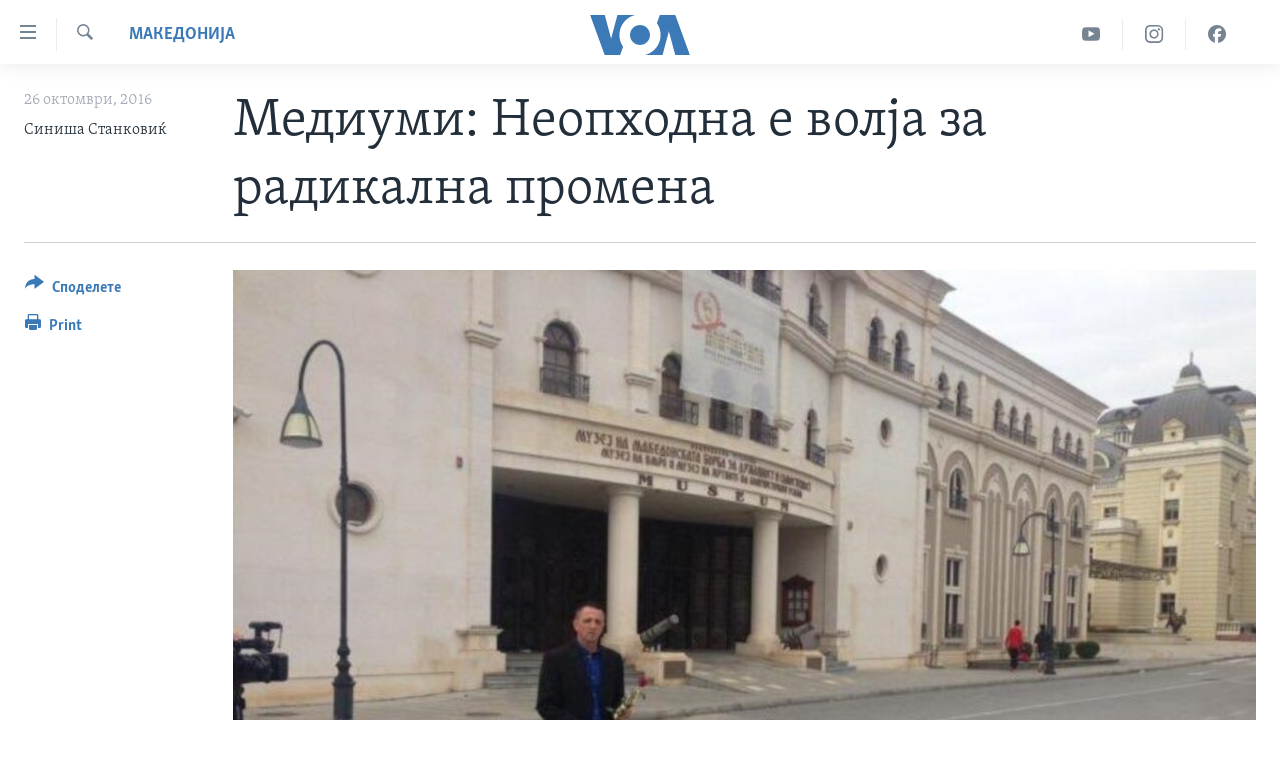

--- FILE ---
content_type: text/html; charset=utf-8
request_url: https://mk.voanews.com/a/3566732.html
body_size: 12386
content:

<!DOCTYPE html>
<html lang="mk" dir="ltr" class="no-js">
<head>
<link href="/Content/responsive/VOA/mk-MK/VOA-mk-MK.css?&amp;av=0.0.0.0&amp;cb=306" rel="stylesheet"/>
<script src="https://tags.voanews.com/voa-pangea/prod/utag.sync.js"></script> <script type='text/javascript' src='https://www.youtube.com/iframe_api' async></script>
<script type="text/javascript">
//a general 'js' detection, must be on top level in <head>, due to CSS performance
document.documentElement.className = "js";
var cacheBuster = "306";
var appBaseUrl = "/";
var imgEnhancerBreakpoints = [0, 144, 256, 408, 650, 1023, 1597];
var isLoggingEnabled = false;
var isPreviewPage = false;
var isLivePreviewPage = false;
if (!isPreviewPage) {
window.RFE = window.RFE || {};
window.RFE.cacheEnabledByParam = window.location.href.indexOf('nocache=1') === -1;
const url = new URL(window.location.href);
const params = new URLSearchParams(url.search);
// Remove the 'nocache' parameter
params.delete('nocache');
// Update the URL without the 'nocache' parameter
url.search = params.toString();
window.history.replaceState(null, '', url.toString());
} else {
window.addEventListener('load', function() {
const links = window.document.links;
for (let i = 0; i < links.length; i++) {
links[i].href = '#';
links[i].target = '_self';
}
})
}
var pwaEnabled = false;
var swCacheDisabled;
</script>
<meta charset="utf-8" />
<title>Медиуми: Неопходна е волја за радикална промена</title>
<meta name="description" content="Постои тренд на дисквалификации по секој основ, па дури и до лични навреди, дека некои се непријатели на земјата или не се, дека ѝ го сакаат или не ѝ го сакаат доброто на Македонија“, вели за актуелната состојба во медиумската сфера во Македонија, новинарот Томислав Кежаровски" />
<meta name="keywords" content="Актуелно, Македонија" />
<meta name="viewport" content="width=device-width, initial-scale=1.0" />
<meta http-equiv="X-UA-Compatible" content="IE=edge" />
<meta name="robots" content="max-image-preview:large"><meta property="fb:pages" content="176413438620" />
<meta name="msvalidate.01" content="3286EE554B6F672A6F2E608C02343C0E" /><meta name="yandex-verification" content="0a637fd1c34879ec" />
<link href="https://mk.voanews.com/a/3566732.html" rel="canonical" />
<meta name="apple-mobile-web-app-title" content="Глас на Америка" />
<meta name="apple-mobile-web-app-status-bar-style" content="black" />
<meta name="apple-itunes-app" content="app-id=632618796, app-argument=//3566732.ltr" />
<meta content="Медиуми: Неопходна е волја за радикална промена" property="og:title" />
<meta content="Постои тренд на дисквалификации по секој основ, па дури и до лични навреди, дека некои се непријатели на земјата или не се, дека ѝ го сакаат или не ѝ го сакаат доброто на Македонија“, вели за актуелната состојба во медиумската сфера во Македонија, новинарот Томислав Кежаровски" property="og:description" />
<meta content="article" property="og:type" />
<meta content="https://mk.voanews.com/a/3566732.html" property="og:url" />
<meta content="ВОА" property="og:site_name" />
<meta content="https://www.facebook.com/glasnaamerika" property="article:publisher" />
<meta content="https://gdb.voanews.com/ee20ce48-cb4f-42b8-8b36-1240076b459f_cx0_cy25_cw0_w1200_h630.jpg" property="og:image" />
<meta content="1200" property="og:image:width" />
<meta content="630" property="og:image:height" />
<meta content="129169410948885" property="fb:app_id" />
<meta content="Синиша Станковиќ" name="Author" />
<meta content="summary_large_image" name="twitter:card" />
<meta content="@VOAMacedonian" name="twitter:site" />
<meta content="https://gdb.voanews.com/ee20ce48-cb4f-42b8-8b36-1240076b459f_cx0_cy25_cw0_w1200_h630.jpg" name="twitter:image" />
<meta content="Медиуми: Неопходна е волја за радикална промена" name="twitter:title" />
<meta content="Постои тренд на дисквалификации по секој основ, па дури и до лични навреди, дека некои се непријатели на земјата или не се, дека ѝ го сакаат или не ѝ го сакаат доброто на Македонија“, вели за актуелната состојба во медиумската сфера во Македонија, новинарот Томислав Кежаровски" name="twitter:description" />
<link rel="amphtml" href="https://mk.voanews.com/amp/3566732.html" />
<script type="application/ld+json">{"articleSection":"Македонија","isAccessibleForFree":true,"headline":"Медиуми: Неопходна е волја за радикална промена","inLanguage":"mk-MK","keywords":"Актуелно, Македонија","author":{"@type":"Person","url":"https://mk.voanews.com/author/синиша-станковиќ/jkqop","description":"","image":{"@type":"ImageObject"},"name":"Синиша Станковиќ"},"datePublished":"2016-10-26 12:52:57Z","dateModified":"2016-10-26 13:06:57Z","publisher":{"logo":{"width":512,"height":220,"@type":"ImageObject","url":"https://mk.voanews.com/Content/responsive/VOA/mk-MK/img/logo.png"},"@type":"NewsMediaOrganization","url":"https://mk.voanews.com","sameAs":["https://facebook.com/glasnaamerika","https://www.instagram.com/glasnaamerika/","https://twitter.com/glasnaamerika","https://www.youtube.com/user/voamacedonian"],"name":"Глас на Америка","alternateName":""},"@context":"https://schema.org","@type":"NewsArticle","mainEntityOfPage":"https://mk.voanews.com/a/3566732.html","url":"https://mk.voanews.com/a/3566732.html","description":"Постои тренд на дисквалификации по секој основ, па дури и до лични навреди, дека некои се непријатели на земјата или не се, дека ѝ го сакаат или не ѝ го сакаат доброто на Македонија“, вели за актуелната состојба во медиумската сфера во Македонија, новинарот Томислав Кежаровски","image":{"width":1080,"height":608,"@type":"ImageObject","url":"https://gdb.voanews.com/ee20ce48-cb4f-42b8-8b36-1240076b459f_cx0_cy25_cw0_w1080_h608.jpg"},"name":"Медиуми: Неопходна е волја за радикална промена"}</script>
<script src="/Scripts/responsive/infographics.b?v=dVbZ-Cza7s4UoO3BqYSZdbxQZVF4BOLP5EfYDs4kqEo1&amp;av=0.0.0.0&amp;cb=306"></script>
<script src="/Scripts/responsive/loader.b?v=Q26XNwrL6vJYKjqFQRDnx01Lk2pi1mRsuLEaVKMsvpA1&amp;av=0.0.0.0&amp;cb=306"></script>
<link rel="icon" type="image/svg+xml" href="/Content/responsive/VOA/img/webApp/favicon.svg" />
<link rel="alternate icon" href="/Content/responsive/VOA/img/webApp/favicon.ico" />
<link rel="apple-touch-icon" sizes="152x152" href="/Content/responsive/VOA/img/webApp/ico-152x152.png" />
<link rel="apple-touch-icon" sizes="144x144" href="/Content/responsive/VOA/img/webApp/ico-144x144.png" />
<link rel="apple-touch-icon" sizes="114x114" href="/Content/responsive/VOA/img/webApp/ico-114x114.png" />
<link rel="apple-touch-icon" sizes="72x72" href="/Content/responsive/VOA/img/webApp/ico-72x72.png" />
<link rel="apple-touch-icon-precomposed" href="/Content/responsive/VOA/img/webApp/ico-57x57.png" />
<link rel="icon" sizes="192x192" href="/Content/responsive/VOA/img/webApp/ico-192x192.png" />
<link rel="icon" sizes="128x128" href="/Content/responsive/VOA/img/webApp/ico-128x128.png" />
<meta name="msapplication-TileColor" content="#ffffff" />
<meta name="msapplication-TileImage" content="/Content/responsive/VOA/img/webApp/ico-144x144.png" />
<link rel="alternate" type="application/rss+xml" title="VOA - Top Stories [RSS]" href="/api/" />
<link rel="sitemap" type="application/rss+xml" href="/sitemap.xml" />

                    <script>var w=window;if(w.performance||w.mozPerformance||w.msPerformance||w.webkitPerformance){var d=document;AKSB=w.AKSB||{},AKSB.q=AKSB.q||[],AKSB.mark=AKSB.mark||function(e,_){AKSB.q.push(["mark",e,_||(new Date).getTime()])},AKSB.measure=AKSB.measure||function(e,_,t){AKSB.q.push(["measure",e,_,t||(new Date).getTime()])},AKSB.done=AKSB.done||function(e){AKSB.q.push(["done",e])},AKSB.mark("firstbyte",(new Date).getTime()),AKSB.prof={custid:"168814",ustr:"",originlat:"0",clientrtt:"8",ghostip:"23.209.83.35",ipv6:false,pct:"10",clientip:"18.216.250.158",requestid:"1760e066",region:"51208",protocol:"h2",blver:14,akM:"dscb",akN:"ae",akTT:"O",akTX:"1",akTI:"1760e066",ai:"216581",ra:"false",pmgn:"",pmgi:"",pmp:"",qc:""},function(e){var _=d.createElement("script");_.async="async",_.src=e;var t=d.getElementsByTagName("script"),t=t[t.length-1];t.parentNode.insertBefore(_,t)}(("https:"===d.location.protocol?"https:":"http:")+"//ds-aksb-a.akamaihd.net/aksb.min.js")}</script>
                    </head>
<body class=" nav-no-loaded cc_theme pg-article print-lay-article js-category-to-nav nojs-images ">
<script type="text/javascript" >
var analyticsData = {url:"https://mk.voanews.com/a/3566732.html",property_id:"474",article_uid:"3566732",page_title:"Медиуми: Неопходна е волја за радикална промена",page_type:"article",content_type:"article",subcontent_type:"article",last_modified:"2016-10-26 13:06:57Z",pub_datetime:"2016-10-26 12:52:57Z",pub_year:"2016",pub_month:"10",pub_day:"26",pub_hour:"12",pub_weekday:"Wednesday",section:"македонија",english_section:"aktuelno-macedonia",byline:"Синиша Станковиќ",categories:"aktuelno,aktuelno-macedonia",domain:"mk.voanews.com",language:"Macedonian",language_service:"VOA Macedonian",platform:"web",copied:"no",copied_article:"",copied_title:"",runs_js:"Yes",cms_release:"8.44.0.0.306",enviro_type:"prod",slug:"",entity:"VOA",short_language_service:"MAC",platform_short:"W",page_name:"Медиуми: Неопходна е волја за радикална промена"};
</script>
<noscript><iframe src="https://www.googletagmanager.com/ns.html?id=GTM-N8MP7P" height="0" width="0" style="display:none;visibility:hidden"></iframe></noscript><script type="text/javascript" data-cookiecategory="analytics">
var gtmEventObject = Object.assign({}, analyticsData, {event: 'page_meta_ready'});window.dataLayer = window.dataLayer || [];window.dataLayer.push(gtmEventObject);
if (top.location === self.location) { //if not inside of an IFrame
var renderGtm = "true";
if (renderGtm === "true") {
(function(w,d,s,l,i){w[l]=w[l]||[];w[l].push({'gtm.start':new Date().getTime(),event:'gtm.js'});var f=d.getElementsByTagName(s)[0],j=d.createElement(s),dl=l!='dataLayer'?'&l='+l:'';j.async=true;j.src='//www.googletagmanager.com/gtm.js?id='+i+dl;f.parentNode.insertBefore(j,f);})(window,document,'script','dataLayer','GTM-N8MP7P');
}
}
</script>
<!--Analytics tag js version start-->
<script type="text/javascript" data-cookiecategory="analytics">
var utag_data = Object.assign({}, analyticsData, {});
if(typeof(TealiumTagFrom)==='function' && typeof(TealiumTagSearchKeyword)==='function') {
var utag_from=TealiumTagFrom();var utag_searchKeyword=TealiumTagSearchKeyword();
if(utag_searchKeyword!=null && utag_searchKeyword!=='' && utag_data["search_keyword"]==null) utag_data["search_keyword"]=utag_searchKeyword;if(utag_from!=null && utag_from!=='') utag_data["from"]=TealiumTagFrom();}
if(window.top!== window.self&&utag_data.page_type==="snippet"){utag_data.page_type = 'iframe';}
try{if(window.top!==window.self&&window.self.location.hostname===window.top.location.hostname){utag_data.platform = 'self-embed';utag_data.platform_short = 'se';}}catch(e){if(window.top!==window.self&&window.self.location.search.includes("platformType=self-embed")){utag_data.platform = 'cross-promo';utag_data.platform_short = 'cp';}}
(function(a,b,c,d){ a="https://tags.voanews.com/voa-pangea/prod/utag.js"; b=document;c="script";d=b.createElement(c);d.src=a;d.type="text/java"+c;d.async=true; a=b.getElementsByTagName(c)[0];a.parentNode.insertBefore(d,a); })();
</script>
<!--Analytics tag js version end-->
<!-- Analytics tag management NoScript -->
<noscript>
<img style="position: absolute; border: none;" src="https://ssc.voanews.com/b/ss/bbgprod,bbgentityvoa/1/G.4--NS/1960804527?pageName=voa%3amac%3aw%3aarticle%3a%d0%9c%d0%b5%d0%b4%d0%b8%d1%83%d0%bc%d0%b8%3a%20%d0%9d%d0%b5%d0%be%d0%bf%d1%85%d0%be%d0%b4%d0%bd%d0%b0%20%d0%b5%20%d0%b2%d0%be%d0%bb%d1%98%d0%b0%20%d0%b7%d0%b0%20%d1%80%d0%b0%d0%b4%d0%b8%d0%ba%d0%b0%d0%bb%d0%bd%d0%b0%20%d0%bf%d1%80%d0%be%d0%bc%d0%b5%d0%bd%d0%b0&amp;c6=%d0%9c%d0%b5%d0%b4%d0%b8%d1%83%d0%bc%d0%b8%3a%20%d0%9d%d0%b5%d0%be%d0%bf%d1%85%d0%be%d0%b4%d0%bd%d0%b0%20%d0%b5%20%d0%b2%d0%be%d0%bb%d1%98%d0%b0%20%d0%b7%d0%b0%20%d1%80%d0%b0%d0%b4%d0%b8%d0%ba%d0%b0%d0%bb%d0%bd%d0%b0%20%d0%bf%d1%80%d0%be%d0%bc%d0%b5%d0%bd%d0%b0&amp;v36=8.44.0.0.306&amp;v6=D=c6&amp;g=https%3a%2f%2fmk.voanews.com%2fa%2f3566732.html&amp;c1=D=g&amp;v1=D=g&amp;events=event1,event52&amp;c16=voa%20macedonian&amp;v16=D=c16&amp;c5=aktuelno-macedonia&amp;v5=D=c5&amp;ch=%d0%9c%d0%b0%d0%ba%d0%b5%d0%b4%d0%be%d0%bd%d0%b8%d1%98%d0%b0&amp;c15=macedonian&amp;v15=D=c15&amp;c4=article&amp;v4=D=c4&amp;c14=3566732&amp;v14=D=c14&amp;v20=no&amp;c17=web&amp;v17=D=c17&amp;mcorgid=518abc7455e462b97f000101%40adobeorg&amp;server=mk.voanews.com&amp;pageType=D=c4&amp;ns=bbg&amp;v29=D=server&amp;v25=voa&amp;v30=474&amp;v105=D=User-Agent " alt="analytics" width="1" height="1" /></noscript>
<!-- End of Analytics tag management NoScript -->
<!--*** Accessibility links - For ScreenReaders only ***-->
<section>
<div class="sr-only">
<h2>Линкови за пристапност</h2>
<ul>
<li><a href="#content" data-disable-smooth-scroll="1">Премини на главната содржина</a></li>
<li><a href="#navigation" data-disable-smooth-scroll="1">Премини до страната за навигација</a></li>
<li><a href="#txtHeaderSearch" data-disable-smooth-scroll="1">Пребарувај</a></li>
</ul>
</div>
</section>
<div dir="ltr">
<div id="page">
<aside>
<div class="c-lightbox overlay-modal">
<div class="c-lightbox__intro">
<h2 class="c-lightbox__intro-title"></h2>
<button class="btn btn--rounded c-lightbox__btn c-lightbox__intro-next" title="Следно">
<span class="ico ico--rounded ico-chevron-forward"></span>
<span class="sr-only">Следно</span>
</button>
</div>
<div class="c-lightbox__nav">
<button class="btn btn--rounded c-lightbox__btn c-lightbox__btn--close" title="Затворете">
<span class="ico ico--rounded ico-close"></span>
<span class="sr-only">Затворете</span>
</button>
<button class="btn btn--rounded c-lightbox__btn c-lightbox__btn--prev" title="Претходно">
<span class="ico ico--rounded ico-chevron-backward"></span>
<span class="sr-only">Претходно</span>
</button>
<button class="btn btn--rounded c-lightbox__btn c-lightbox__btn--next" title="Следно">
<span class="ico ico--rounded ico-chevron-forward"></span>
<span class="sr-only">Следно</span>
</button>
</div>
<div class="c-lightbox__content-wrap">
<figure class="c-lightbox__content">
<span class="c-spinner c-spinner--lightbox">
<img src="/Content/responsive/img/player-spinner.png"
alt="please wait"
title="please wait" />
</span>
<div class="c-lightbox__img">
<div class="thumb">
<img src="" alt="" />
</div>
</div>
<figcaption>
<div class="c-lightbox__info c-lightbox__info--foot">
<span class="c-lightbox__counter"></span>
<span class="caption c-lightbox__caption"></span>
</div>
</figcaption>
</figure>
</div>
<div class="hidden">
<div class="content-advisory__box content-advisory__box--lightbox">
<span class="content-advisory__box-text">This image contains sensitive content which some people may find offensive or disturbing.</span>
<button class="btn btn--transparent content-advisory__box-btn m-t-md" value="text" type="button">
<span class="btn__text">
Click to reveal
</span>
</button>
</div>
</div>
</div>
<div class="print-dialogue">
<div class="container">
<h3 class="print-dialogue__title section-head">Print Options:</h3>
<div class="print-dialogue__opts">
<ul class="print-dialogue__opt-group">
<li class="form__group form__group--checkbox">
<input class="form__check " id="checkboxImages" name="checkboxImages" type="checkbox" checked="checked" />
<label for="checkboxImages" class="form__label m-t-md">Images</label>
</li>
<li class="form__group form__group--checkbox">
<input class="form__check " id="checkboxMultimedia" name="checkboxMultimedia" type="checkbox" checked="checked" />
<label for="checkboxMultimedia" class="form__label m-t-md">Multimedia</label>
</li>
</ul>
<ul class="print-dialogue__opt-group">
<li class="form__group form__group--checkbox">
<input class="form__check " id="checkboxEmbedded" name="checkboxEmbedded" type="checkbox" checked="checked" />
<label for="checkboxEmbedded" class="form__label m-t-md">Embedded Content</label>
</li>
<li class="form__group form__group--checkbox">
<input class="form__check " id="checkboxComments" name="checkboxComments" type="checkbox" />
<label for="checkboxComments" class="form__label m-t-md">Comments</label>
</li>
</ul>
</div>
<div class="print-dialogue__buttons">
<button class="btn btn--secondary close-button" type="button" title="Откажете">
<span class="btn__text ">Откажете</span>
</button>
<button class="btn btn-cust-print m-l-sm" type="button" title="Print">
<span class="btn__text ">Print</span>
</button>
</div>
</div>
</div>
<div class="ctc-message pos-fix">
<div class="ctc-message__inner">Link has been copied to clipboard</div>
</div>
</aside>
<div class="hdr-20 hdr-20--big">
<div class="hdr-20__inner">
<div class="hdr-20__max pos-rel">
<div class="hdr-20__side hdr-20__side--primary d-flex">
<label data-for="main-menu-ctrl" data-switcher-trigger="true" data-switch-target="main-menu-ctrl" class="burger hdr-trigger pos-rel trans-trigger" data-trans-evt="click" data-trans-id="menu">
<span class="ico ico-close hdr-trigger__ico hdr-trigger__ico--close burger__ico burger__ico--close"></span>
<span class="ico ico-menu hdr-trigger__ico hdr-trigger__ico--open burger__ico burger__ico--open"></span>
</label>
<div class="menu-pnl pos-fix trans-target" data-switch-target="main-menu-ctrl" data-trans-id="menu">
<div class="menu-pnl__inner">
<nav class="main-nav menu-pnl__item menu-pnl__item--first">
<ul class="main-nav__list accordeon" data-analytics-tales="false" data-promo-name="link" data-location-name="nav,secnav">
<li class="main-nav__item">
<a class="main-nav__item-name main-nav__item-name--link" href="http://m.mk.voanews.com/" title="Дома" >Дома</a>
</li>
<li class="main-nav__item accordeon__item" data-switch-target="menu-item-1288">
<label class="main-nav__item-name main-nav__item-name--label accordeon__control-label" data-switcher-trigger="true" data-for="menu-item-1288">
Рубрики
<span class="ico ico-chevron-down main-nav__chev"></span>
</label>
<div class="main-nav__sub-list">
<a class="main-nav__item-name main-nav__item-name--link main-nav__item-name--sub" href="/z/1733" title="САД" data-item-name="aktuelno-usa" >САД</a>
<a class="main-nav__item-name main-nav__item-name--link main-nav__item-name--sub" href="/z/1729" title="Македонија" data-item-name="aktuelno-macedonia" >Македонија</a>
<a class="main-nav__item-name main-nav__item-name--link main-nav__item-name--sub" href="/z/1724" title="Свет" data-item-name="aktuelno-world" >Свет</a>
<a class="main-nav__item-name main-nav__item-name--link main-nav__item-name--sub" href="/z/1725" title="Економија" data-item-name="aktuelno-economy" >Економија</a>
<a class="main-nav__item-name main-nav__item-name--link main-nav__item-name--sub" href="/z/1731" title="Политика" data-item-name="aktuelno-politics" >Политика</a>
<a class="main-nav__item-name main-nav__item-name--link main-nav__item-name--sub" href="/z/1727" title="Здравје" data-item-name="aktuelno-health" >Здравје</a>
<a class="main-nav__item-name main-nav__item-name--link main-nav__item-name--sub" href="/z/1732" title="Наука" data-item-name="aktuelno-science" >Наука</a>
<a class="main-nav__item-name main-nav__item-name--link main-nav__item-name--sub" href="/z/1723" title="Уметност и забава" data-item-name="aktuelno-culture" >Уметност и забава</a>
<a class="main-nav__item-name main-nav__item-name--link main-nav__item-name--sub" href="/z/1728" title="Интервјуа" data-item-name="aktuelno-interviews" >Интервјуа</a>
</div>
</li>
<li class="main-nav__item">
<a class="main-nav__item-name main-nav__item-name--link" href="/z/1730" title="Фотогалерии" data-item-name="photos" >Фотогалерии</a>
</li>
<li class="main-nav__item">
<a class="main-nav__item-name main-nav__item-name--link" href="/z/7703" title="Документарци" data-item-name="documentaries" >Документарци</a>
</li>
<li class="main-nav__item accordeon__item" data-switch-target="menu-item-767">
<label class="main-nav__item-name main-nav__item-name--label accordeon__control-label" data-switcher-trigger="true" data-for="menu-item-767">
Архивирана програма
<span class="ico ico-chevron-down main-nav__chev"></span>
</label>
<div class="main-nav__sub-list">
<a class="main-nav__item-name main-nav__item-name--link main-nav__item-name--sub" href="https://mk.voanews.com/z/1735" title="Newsflash - Архива" >Newsflash - Архива</a>
<a class="main-nav__item-name main-nav__item-name--link main-nav__item-name--sub" href="/z/2238" title="Вести од САД во минута - Архива" data-item-name="voa-60" >Вести од САД во минута - Архива</a>
<a class="main-nav__item-name main-nav__item-name--link main-nav__item-name--sub" href="https://mk.voanews.com/p/7392.html" title="Избори во САД 2020 - Архива" >Избори во САД 2020 - Архива</a>
</div>
</li>
<li class="main-nav__item">
<a class="main-nav__item-name main-nav__item-name--link" href="/p/3921.html" title="За нас" data-item-name="about-us-mk" >За нас</a>
</li>
</ul>
</nav>
<div class="menu-pnl__item">
<a href="https://learningenglish.voanews.com/" class="menu-pnl__item-link" alt="Learning English">Learning English</a>
</div>
<div class="menu-pnl__item menu-pnl__item--social">
<h5 class="menu-pnl__sub-head">Накусо...</h5>
<a href="https://facebook.com/glasnaamerika" title="Следете не` на Фејсбук" data-analytics-text="follow_on_facebook" class="btn btn--rounded btn--social-inverted menu-pnl__btn js-social-btn btn-facebook" target="_blank" rel="noopener">
<span class="ico ico-facebook-alt ico--rounded"></span>
</a>
<a href="https://www.instagram.com/glasnaamerika/" title="Follow us on Instagram" data-analytics-text="follow_on_instagram" class="btn btn--rounded btn--social-inverted menu-pnl__btn js-social-btn btn-instagram" target="_blank" rel="noopener">
<span class="ico ico-instagram ico--rounded"></span>
</a>
<a href="https://twitter.com/glasnaamerika" title="Следете не` на Твитер" data-analytics-text="follow_on_twitter" class="btn btn--rounded btn--social-inverted menu-pnl__btn js-social-btn btn-twitter" target="_blank" rel="noopener">
<span class="ico ico-twitter ico--rounded"></span>
</a>
<a href="https://www.youtube.com/user/voamacedonian" title="Следете не` на Јутјуб" data-analytics-text="follow_on_youtube" class="btn btn--rounded btn--social-inverted menu-pnl__btn js-social-btn btn-youtube" target="_blank" rel="noopener">
<span class="ico ico-youtube ico--rounded"></span>
</a>
</div>
<div class="menu-pnl__item">
<a href="/navigation/allsites" class="menu-pnl__item-link">
<span class="ico ico-languages "></span>
Јазици
</a>
</div>
</div>
</div>
<label data-for="top-search-ctrl" data-switcher-trigger="true" data-switch-target="top-search-ctrl" class="top-srch-trigger hdr-trigger">
<span class="ico ico-close hdr-trigger__ico hdr-trigger__ico--close top-srch-trigger__ico top-srch-trigger__ico--close"></span>
<span class="ico ico-search hdr-trigger__ico hdr-trigger__ico--open top-srch-trigger__ico top-srch-trigger__ico--open"></span>
</label>
<div class="srch-top srch-top--in-header" data-switch-target="top-search-ctrl">
<div class="container">
<form action="/s" class="srch-top__form srch-top__form--in-header" id="form-topSearchHeader" method="get" role="search"><label for="txtHeaderSearch" class="sr-only">Search</label>
<input type="text" id="txtHeaderSearch" name="k" placeholder="Внесете израз за пребарување" accesskey="s" value="" class="srch-top__input analyticstag-event" onkeydown="if (event.keyCode === 13) { FireAnalyticsTagEventOnSearch('search', $dom.get('#txtHeaderSearch')[0].value) }" />
<button title="Search" type="submit" class="btn btn--top-srch analyticstag-event" onclick="FireAnalyticsTagEventOnSearch('search', $dom.get('#txtHeaderSearch')[0].value) ">
<span class="ico ico-search"></span>
</button></form>
</div>
</div>
<a href="/" class="main-logo-link">
<img src="/Content/responsive/VOA/mk-MK/img/logo-compact.svg" class="main-logo main-logo--comp" alt="site logo">
<img src="/Content/responsive/VOA/mk-MK/img/logo.svg" class="main-logo main-logo--big" alt="site logo">
</a>
</div>
<div class="hdr-20__side hdr-20__side--secondary d-flex">
<a href="https://www.facebook.com/glasnaamerika" title="Facebook" class="hdr-20__secondary-item" data-item-name="custom1">
<span class="ico-custom ico-custom--1 hdr-20__secondary-icon"></span>
</a>
<a href="https://www.instagram.com/glasnaamerika/" title="Instagram" class="hdr-20__secondary-item" data-item-name="custom3">
<span class="ico-custom ico-custom--3 hdr-20__secondary-icon"></span>
</a>
<a href="https://www.youtube.com/user/voamacedonian" title="YouTube" class="hdr-20__secondary-item" data-item-name="custom2">
<span class="ico-custom ico-custom--2 hdr-20__secondary-icon"></span>
</a>
<a href="/s" title="Search" class="hdr-20__secondary-item hdr-20__secondary-item--search" data-item-name="search">
<span class="ico ico-search hdr-20__secondary-icon hdr-20__secondary-icon--search"></span>
</a>
<div class="srch-bottom">
<form action="/s" class="srch-bottom__form d-flex" id="form-bottomSearch" method="get" role="search"><label for="txtSearch" class="sr-only">Search</label>
<input type="search" id="txtSearch" name="k" placeholder="Внесете израз за пребарување" accesskey="s" value="" class="srch-bottom__input analyticstag-event" onkeydown="if (event.keyCode === 13) { FireAnalyticsTagEventOnSearch('search', $dom.get('#txtSearch')[0].value) }" />
<button title="Search" type="submit" class="btn btn--bottom-srch analyticstag-event" onclick="FireAnalyticsTagEventOnSearch('search', $dom.get('#txtSearch')[0].value) ">
<span class="ico ico-search"></span>
</button></form>
</div>
</div>
<img src="/Content/responsive/VOA/mk-MK/img/logo-print.gif" class="logo-print" alt="site logo">
<img src="/Content/responsive/VOA/mk-MK/img/logo-print_color.png" class="logo-print logo-print--color" alt="site logo">
</div>
</div>
</div>
<script>
if (document.body.className.indexOf('pg-home') > -1) {
var nav2In = document.querySelector('.hdr-20__inner');
var nav2Sec = document.querySelector('.hdr-20__side--secondary');
var secStyle = window.getComputedStyle(nav2Sec);
if (nav2In && window.pageYOffset < 150 && secStyle['position'] !== 'fixed') {
nav2In.classList.add('hdr-20__inner--big')
}
}
</script>
<div class="c-hlights c-hlights--breaking c-hlights--no-item" data-hlight-display="mobile,desktop">
<div class="c-hlights__wrap container p-0">
<div class="c-hlights__nav">
<a role="button" href="#" title="Претходно">
<span class="ico ico-chevron-backward m-0"></span>
<span class="sr-only">Претходно</span>
</a>
<a role="button" href="#" title="Следно">
<span class="ico ico-chevron-forward m-0"></span>
<span class="sr-only">Следно</span>
</a>
</div>
<span class="c-hlights__label">
<span class="">Breaking News</span>
<span class="switcher-trigger">
<label data-for="more-less-1" data-switcher-trigger="true" class="switcher-trigger__label switcher-trigger__label--more p-b-0" title="Повеќе прикажано">
<span class="ico ico-chevron-down"></span>
</label>
<label data-for="more-less-1" data-switcher-trigger="true" class="switcher-trigger__label switcher-trigger__label--less p-b-0" title="Show less">
<span class="ico ico-chevron-up"></span>
</label>
</span>
</span>
<ul class="c-hlights__items switcher-target" data-switch-target="more-less-1">
</ul>
</div>
</div> <div id="content">
<main class="container">
<div class="hdr-container">
<div class="row">
<div class="col-category col-xs-12 col-md-2 pull-left"> <div class="category js-category">
<a class="" href="/z/1729">Македонија</a> </div>
</div><div class="col-title col-xs-12 col-md-10 pull-right"> <h1 class="title pg-title">
Медиуми: Неопходна е волја за радикална промена
</h1>
</div><div class="col-publishing-details col-xs-12 col-sm-12 col-md-2 pull-left"> <div class="publishing-details ">
<div class="published">
<span class="date" >
<time pubdate="pubdate" datetime="2016-10-26T14:52:57+01:00">
26 октомври, 2016
</time>
</span>
</div>
<div class="links">
<ul class="links__list links__list--column">
<li class="links__item">
Синиша Станковиќ
</li>
</ul>
</div>
</div>
</div><div class="col-lg-12 separator"> <div class="separator">
<hr class="title-line" />
</div>
</div><div class="col-multimedia col-xs-12 col-md-10 pull-right"> <div class="cover-media">
<figure class="media-image js-media-expand">
<div class="img-wrap">
<div class="thumb thumb16_9">
<img src="https://gdb.voanews.com/209465d9-2cb9-4aa0-8d94-3b1b768c0a09_w250_r1_s.jpg" alt="" />
</div>
</div>
</figure>
</div>
</div><div class="col-xs-12 col-md-2 pull-left article-share pos-rel"> <div class="share--box">
<div class="sticky-share-container" style="display:none">
<div class="container">
<a href="https://mk.voanews.com" id="logo-sticky-share">&nbsp;</a>
<div class="pg-title pg-title--sticky-share">
Медиуми: Неопходна е волја за радикална промена
</div>
<div class="sticked-nav-actions">
<!--This part is for sticky navigation display-->
<p class="buttons link-content-sharing p-0 ">
<button class="btn btn--link btn-content-sharing p-t-0 " id="btnContentSharing" value="text" role="Button" type="" title="Повеќе опции за споделување">
<span class="ico ico-share ico--l"></span>
<span class="btn__text ">
Споделете
</span>
</button>
</p>
<aside class="content-sharing js-content-sharing js-content-sharing--apply-sticky content-sharing--sticky"
role="complementary"
data-share-url="https://mk.voanews.com/a/3566732.html" data-share-title="Медиуми: Неопходна е волја за радикална промена" data-share-text="Постои тренд на дисквалификации по секој основ, па дури и до лични навреди, дека некои се непријатели на земјата или не се, дека ѝ го сакаат или не ѝ го сакаат доброто на Македонија“, вели за актуелната состојба во медиумската сфера во Македонија, новинарот Томислав Кежаровски">
<div class="content-sharing__popover">
<h6 class="content-sharing__title">Споделете</h6>
<button href="#close" id="btnCloseSharing" class="btn btn--text-like content-sharing__close-btn">
<span class="ico ico-close ico--l"></span>
</button>
<ul class="content-sharing__list">
<li class="content-sharing__item">
<div class="ctc ">
<input type="text" class="ctc__input" readonly="readonly">
<a href="" js-href="https://mk.voanews.com/a/3566732.html" class="content-sharing__link ctc__button">
<span class="ico ico-copy-link ico--rounded ico--s"></span>
<span class="content-sharing__link-text">Copy link</span>
</a>
</div>
</li>
<li class="content-sharing__item">
<a href="https://facebook.com/sharer.php?u=https%3a%2f%2fmk.voanews.com%2fa%2f3566732.html"
data-analytics-text="share_on_facebook"
title="Facebook" target="_blank"
class="content-sharing__link js-social-btn">
<span class="ico ico-facebook ico--rounded ico--s"></span>
<span class="content-sharing__link-text">Facebook</span>
</a>
</li>
<li class="content-sharing__item">
<a href="https://twitter.com/share?url=https%3a%2f%2fmk.voanews.com%2fa%2f3566732.html&amp;text=%d0%9c%d0%b5%d0%b4%d0%b8%d1%83%d0%bc%d0%b8%3a+%d0%9d%d0%b5%d0%be%d0%bf%d1%85%d0%be%d0%b4%d0%bd%d0%b0+%d0%b5+%d0%b2%d0%be%d0%bb%d1%98%d0%b0+%d0%b7%d0%b0+%d1%80%d0%b0%d0%b4%d0%b8%d0%ba%d0%b0%d0%bb%d0%bd%d0%b0+%d0%bf%d1%80%d0%be%d0%bc%d0%b5%d0%bd%d0%b0"
data-analytics-text="share_on_twitter"
title="Twitter" target="_blank"
class="content-sharing__link js-social-btn">
<span class="ico ico-twitter ico--rounded ico--s"></span>
<span class="content-sharing__link-text">Twitter</span>
</a>
</li>
<li class="content-sharing__item">
<a href="mailto:?body=https%3a%2f%2fmk.voanews.com%2fa%2f3566732.html&amp;subject=Медиуми: Неопходна е волја за радикална промена"
title="Email"
class="content-sharing__link ">
<span class="ico ico-email ico--rounded ico--s"></span>
<span class="content-sharing__link-text">Email</span>
</a>
</li>
</ul>
</div>
</aside>
</div>
</div>
</div>
<div class="links">
<p class="buttons link-content-sharing p-0 ">
<button class="btn btn--link btn-content-sharing p-t-0 " id="btnContentSharing" value="text" role="Button" type="" title="Повеќе опции за споделување">
<span class="ico ico-share ico--l"></span>
<span class="btn__text ">
Споделете
</span>
</button>
</p>
<aside class="content-sharing js-content-sharing " role="complementary"
data-share-url="https://mk.voanews.com/a/3566732.html" data-share-title="Медиуми: Неопходна е волја за радикална промена" data-share-text="Постои тренд на дисквалификации по секој основ, па дури и до лични навреди, дека некои се непријатели на земјата или не се, дека ѝ го сакаат или не ѝ го сакаат доброто на Македонија“, вели за актуелната состојба во медиумската сфера во Македонија, новинарот Томислав Кежаровски">
<div class="content-sharing__popover">
<h6 class="content-sharing__title">Споделете</h6>
<button href="#close" id="btnCloseSharing" class="btn btn--text-like content-sharing__close-btn">
<span class="ico ico-close ico--l"></span>
</button>
<ul class="content-sharing__list">
<li class="content-sharing__item">
<div class="ctc ">
<input type="text" class="ctc__input" readonly="readonly">
<a href="" js-href="https://mk.voanews.com/a/3566732.html" class="content-sharing__link ctc__button">
<span class="ico ico-copy-link ico--rounded ico--l"></span>
<span class="content-sharing__link-text">Copy link</span>
</a>
</div>
</li>
<li class="content-sharing__item">
<a href="https://facebook.com/sharer.php?u=https%3a%2f%2fmk.voanews.com%2fa%2f3566732.html"
data-analytics-text="share_on_facebook"
title="Facebook" target="_blank"
class="content-sharing__link js-social-btn">
<span class="ico ico-facebook ico--rounded ico--l"></span>
<span class="content-sharing__link-text">Facebook</span>
</a>
</li>
<li class="content-sharing__item">
<a href="https://twitter.com/share?url=https%3a%2f%2fmk.voanews.com%2fa%2f3566732.html&amp;text=%d0%9c%d0%b5%d0%b4%d0%b8%d1%83%d0%bc%d0%b8%3a+%d0%9d%d0%b5%d0%be%d0%bf%d1%85%d0%be%d0%b4%d0%bd%d0%b0+%d0%b5+%d0%b2%d0%be%d0%bb%d1%98%d0%b0+%d0%b7%d0%b0+%d1%80%d0%b0%d0%b4%d0%b8%d0%ba%d0%b0%d0%bb%d0%bd%d0%b0+%d0%bf%d1%80%d0%be%d0%bc%d0%b5%d0%bd%d0%b0"
data-analytics-text="share_on_twitter"
title="Twitter" target="_blank"
class="content-sharing__link js-social-btn">
<span class="ico ico-twitter ico--rounded ico--l"></span>
<span class="content-sharing__link-text">Twitter</span>
</a>
</li>
<li class="content-sharing__item">
<a href="mailto:?body=https%3a%2f%2fmk.voanews.com%2fa%2f3566732.html&amp;subject=Медиуми: Неопходна е волја за радикална промена"
title="Email"
class="content-sharing__link ">
<span class="ico ico-email ico--rounded ico--l"></span>
<span class="content-sharing__link-text">Email</span>
</a>
</li>
</ul>
</div>
</aside>
<p class="link-print visible-md visible-lg buttons p-0">
<button class="btn btn--link btn-print p-t-0" onclick="if (typeof FireAnalyticsTagEvent === 'function') {FireAnalyticsTagEvent({ on_page_event: 'print_story' });}return false" title="(CTRL+P)">
<span class="ico ico-print"></span>
<span class="btn__text">Print</span>
</button>
</p>
</div>
</div>
</div>
</div>
</div>
<div class="body-container">
<div class="row">
<div class="col-xs-12 col-sm-12 col-md-10 col-lg-10 pull-right">
<div class="row">
<div class="col-xs-12 col-sm-12 col-md-8 col-lg-8 pull-left bottom-offset content-offset">
<div class="intro intro--bold" >
<p >Постои тренд на дисквалификации по секој основ, па дури и до лични навреди, дека некои се непријатели на земјата или не се, дека ѝ го сакаат или не ѝ го сакаат доброто на Македонија“, вели за актуелната состојба во медиумската сфера во Македонија, новинарот Томислав Кежаровски</p>
</div>
<div id="article-content" class="content-floated-wrap fb-quotable">
<div class="wsw">
<p>„Во ситуација на масовна психоза во која од ден - на ден, се подигнува нивото на максимално можно мобилизирање на партиите за претстојните парламентарни избори, непомирливоста, спротивноста и противречноста на „едни“ со „други“, нарушените пријателски, роднински, па и семејни врски поради партиски недоразбирања, добија сериозни димензии... Односите меѓу граѓаните од различни конкурентски партии во пресрет на 11-ти декември, кога и според „левите“ и според „десните“, треба да се одлучува за тоа дали државата ќе опстои или не, добиваат на жестина и го надминаа политичкото ривалство и прераснаа во лична нетрпеливост и омраза... Проблемот, чинам, е до тој степен исконструиран што никого не остава рамнодушен“<strong>, </strong>изјави за Гласот на Америка на македонски јазик, новинарот Томислав Кежаровски, осврнувајќи се на ситуацијата во македонските медиуми и на предизвиците со кои се соочуваат новинарите во Македонија, во пресрет на декемвриските парламентарни избори.</p>
<p>Кежаровски стана поим за жртва на противниците на слободата на медиумите и на јавниот збор, откако беше осуден на 4,5 години затвор, за наводно обелоденување на идентитет на заштитен сведок во судски процес, иако самиот сведок на судење, јавно призна дека лажно сведочел под присила и полициско застрашување. Поради неговата пресуда, во 2013 реагираа бројни меѓународни организации за човекови права и новинарски асоцијации, а обидот на дел од македонските новинари да го демонстрираат своето незадоволство и да бараат негово ослободување, преку таканаречениот „Протест со молк“, беше насилно спречен со интервенција на специјални полициски единици.</p>
<p>Иако, по тој повод, на тригодишнината од протестот, Кежаровски ги повика колегите на симболично одбележување на „денот кога полицијата крена рака врз новинарите, кога полицијата се обиде да ги замолчи новинарите…“, само три дена претходно, пред директно вклучување во вестите од пред објектот на Управата за безбедност и контраразузнавање, со тупаници и клоци, физички беше нападнат новинарот на ТВ Телма, Павле Беловски. По тој инцидент, кој исто така, ја илустрира состојбата во која се наоѓа новинарството во Македонија, Беловски за медиумите изјави дека е убеден дека не бил нападнат како репортер, а не како личност и дека напаѓачот би нападнал било кој репортер кој известува оттаму: „Знаеме каква е ситуацијата и случувањата внатре во МВР, има тензии, и ситуацијата има политичка конотација, а во тек се и истражни мерки... Новинарите не можат да одат со обезбедување, бидејќи се дел од ткивото, од општеството и тие се секаде. Но, со законски измени, генерално можеме да ја заштитиме професијата...“.</p>
<p>Според Беловски, ако возврател на нападот, „тоа ќе значеше дека се штитам самиот себеси, но со тоа што не возвратив, ја заштитив мојата професија. Тоа не значи дека треба да сум жртва за да го вратиме дигнитетот на професијата, но мора од некаде да се почне“, потенцираше Белoвски.</p><div class="wsw__embed wsw__embed--small">
<figure class="media-image js-media-expand">
<div class="img-wrap">
<div class="thumb">
<img alt="" src="https://gdb.voanews.com/BA50F368-2614-4098-BCB3-DA7DA99CC4D3_w250_r1_s.jpg" />
</div>
</div>
</figure>
</div>
<p>За ситуацијата во која, од една страна, според репрезентативната еснафска асоцијација Здружението на новинарите на Македонија, „досега има регистрирано 35 напади против новинари, ниеден од нив досега не е расветлен, ниту пак, некој од насилниците е казнет“, а од друга страна, на повеќегодишните вулгарни напади и користењето на јазикот на омраза во дел од провладините медиуми, пред сé на порталите, неретко се одговара со пречекорување на границата меѓу активизмот и журнализмот, и со невкус и непрофесионализам и кај дел од проопозиционите медиуми, за Гласот на Америка на македонски јазик зборува и Гордана Дувњак, новинар и уредник со тридецениско искуство во печатените медиуми.</p>
<p>„Кога општата политичка клима влијае толку многу на сите сегменти од нашите животеци, најголем личен предизвик, кога ќе се разбудиш наутро е - како да најдеш ‘предизвик’ и ентузијазам во денот. Но, уште повеќе, како во вакви тешки и ненормални времиња да останеш ‘нормален’, професионален и деконтаминиран од глупости, злоба и нечувствителност. Што да се очекува од изборите (ако ги има) и се одржат овој пат? Наједноставниот и најповршен одговор би бил - да има крај на политичката криза и да добиеме изборен победник, чии резултати нема да бидат оспорувани и вовед во нова, уште поголема криза...“, ни изјави Дувњак.</p>
<p>И Кежаровски, смета дека е неодржлива поделбата меѓу новинарите и меѓусебните напади, во „одбрана“ и во полза на политичките партии или на бизнис-центрите на моќ. Поделбите, антагонизмот, јазикот на омраза, според него, „се пресликуваат и во новинарството. Кризата ги стави во втор план одговорноста и етиката. Важноста од заработка, стана поважна од етиката, важноста од ‘добра насловна страна’ е поважна од почитувањето на човекот, неговите права за приватност и сите човекови права. Постои тренд на дисквалификации по секој основ, па дури и до лични навреди, дека некои се непријатели на земјата или не се, дека ѝ го сакаат или не ѝ го сакаат доброто на Македонија“.</p>
<p><strong>„</strong>Сега, пред новинарите се поставува прашањето како да се биде објективен, во ваква крајно поларизирана и дисхармонизирана ситуација. Можеме и мораме да опстоиме, да бидеме на браникот на професијата, да бидеме пред сé и над сé објективни, без оглед на сите подметнувања, озборувања, навреди и клевети. Можеме и мораме реално да известуваме за случувањата. Ако само се присетиме каква е нашата улога во општеството, тогаш неминовно е дека ќе имаме професионално новинарство“, и покрај сé, е оптимист Кежаровски.</p>
<p>Новинарката Дувњак е порезервирана во однос на надминувањето на ситуацијата. „Секој од нас, индивидуално и како општество во целина,,заслужуваме многу подобар, поквалитетен, попристоен и подостоинствен живот за живеење. И враќање во еден нормален колосек на живеење, во кој вистинските вредности, конечно, ќе дојдат до израз... Не сакам да звучам песимистички и дефанзивно, но тоа нема да биде ниту брзо, ниту лесно. Изборите сами по себе ништо не значат, доколку нема расположение и волја за радикална промена на сегашната ментална матрица, која им донесе добро и привилегии, само на еден тесен круг на луѓе“. </p>
<p> </p>
<p> </p>
<p> </p>
</div>
<ul>
</ul>
</div>
</div>
</div>
</div>
</div>
</div>
</main>
</div>
<footer role="contentinfo">
<div id="foot" class="foot">
<div class="container">
<div class="foot-nav collapsed" id="foot-nav">
<div class="menu">
<ul class="items">
<li class="socials block-socials">
<span class="handler" id="socials-handler">
Накусо...
</span>
<div class="inner">
<ul class="subitems follow">
<li>
<a href="https://facebook.com/glasnaamerika" title="Следете не` на Фејсбук" data-analytics-text="follow_on_facebook" class="btn btn--rounded js-social-btn btn-facebook" target="_blank" rel="noopener">
<span class="ico ico-facebook-alt ico--rounded"></span>
</a>
</li>
<li>
<a href="https://www.instagram.com/glasnaamerika/" title="Follow us on Instagram" data-analytics-text="follow_on_instagram" class="btn btn--rounded js-social-btn btn-instagram" target="_blank" rel="noopener">
<span class="ico ico-instagram ico--rounded"></span>
</a>
</li>
<li>
<a href="https://twitter.com/glasnaamerika" title="Следете не` на Твитер" data-analytics-text="follow_on_twitter" class="btn btn--rounded js-social-btn btn-twitter" target="_blank" rel="noopener">
<span class="ico ico-twitter ico--rounded"></span>
</a>
</li>
<li>
<a href="https://www.youtube.com/user/voamacedonian" title="Следете не` на Јутјуб" data-analytics-text="follow_on_youtube" class="btn btn--rounded js-social-btn btn-youtube" target="_blank" rel="noopener">
<span class="ico ico-youtube ico--rounded"></span>
</a>
</li>
<li>
<a href="/rssfeeds" title="RSS" data-analytics-text="follow_on_rss" class="btn btn--rounded js-social-btn btn-rss" >
<span class="ico ico-rss ico--rounded"></span>
</a>
</li>
<li>
<a href="/subscribe.html" title="Subscribe" data-analytics-text="follow_on_subscribe" class="btn btn--rounded js-social-btn btn-email" >
<span class="ico ico-email ico--rounded"></span>
</a>
</li>
</ul>
</div>
</li>
<li class="block-primary collapsed collapsible item">
<span class="handler">
ИНФО
<span title="close tab" class="ico ico-chevron-up"></span>
<span title="open tab" class="ico ico-chevron-down"></span>
<span title="add" class="ico ico-plus"></span>
<span title="remove" class="ico ico-minus"></span>
</span>
<div class="inner">
<ul class="subitems">
<li class="subitem">
<a class="handler" href="/p/3921.html" title="За нас" >За нас</a>
</li>
<li class="subitem">
<a class="handler" href="/p/3923.html" title="Контакт" >Контакт</a>
</li>
<li class="subitem">
<a class="handler" href="/p/3922.html" title="Услови за користење" >Услови за користење</a>
</li>
<li class="subitem">
<a class="handler" href="https://www.voanews.com/p/5338.html" title="Приватност" target="_blank" rel="noopener">Приватност</a>
</li>
<li class="subitem">
<a class="handler" href="https://www.voanews.com/section-508" title="Достапност" >Достапност</a>
</li>
<li class="subitem">
<a class="handler" href="http://www.bbgdirect.com/macedonian" title="BBG Direct" target="_blank" rel="noopener">BBG Direct</a>
</li>
</ul>
</div>
</li>
<li class="block-primary collapsed collapsible item">
<span class="handler">
Глас на Америка
<span title="close tab" class="ico ico-chevron-up"></span>
<span title="open tab" class="ico ico-chevron-down"></span>
<span title="add" class="ico ico-plus"></span>
<span title="remove" class="ico ico-minus"></span>
</span>
<div class="inner">
<ul class="subitems">
<li class="subitem">
<a class="handler" href="/z/1721" title="Актуелно" >Актуелно</a>
</li>
<li class="subitem">
<a class="handler" href="https://mk.voanews.com/z/1735" title="Newsflash (TV) - Архива" >Newsflash (TV) - Архива</a>
</li>
<li class="subitem">
<a class="handler" href="/z/2238" title="Вести од САД во минута - Архива" >Вести од САД во минута - Архива</a>
</li>
<li class="subitem">
<a class="handler" href="https://mk.voanews.com/p/7392.html" title="Избори во САД 2020 - Архива" >Избори во САД 2020 - Архива</a>
</li>
<li class="subitem">
<a class="handler" href="https://editorials.voa.gov/z/6199" title="Став на владата на САД" >Став на владата на САД</a>
</li>
</ul>
</div>
</li>
</ul>
</div>
</div>
<div class="foot__item foot__item--copyrights">
<p class="copyright">Глас на Америка © 2026 VOA, Inc. Сите права задржани.</p>
</div>
</div>
</div>
</footer> </div>
</div>
<script defer src="/Scripts/responsive/serviceWorkerInstall.js?cb=306"></script>
<script type="text/javascript">
// opera mini - disable ico font
if (navigator.userAgent.match(/Opera Mini/i)) {
document.getElementsByTagName("body")[0].className += " can-not-ff";
}
// mobile browsers test
if (typeof RFE !== 'undefined' && RFE.isMobile) {
if (RFE.isMobile.any()) {
document.getElementsByTagName("body")[0].className += " is-mobile";
}
else {
document.getElementsByTagName("body")[0].className += " is-not-mobile";
}
}
</script>
<script src="/conf.js?x=306" type="text/javascript"></script>
<div class="responsive-indicator">
<div class="visible-xs-block">XS</div>
<div class="visible-sm-block">SM</div>
<div class="visible-md-block">MD</div>
<div class="visible-lg-block">LG</div>
</div>
<script type="text/javascript">
var bar_data = {
"apiId": "3566732",
"apiType": "1",
"isEmbedded": "0",
"culture": "mk-MK",
"cookieName": "cmsLoggedIn",
"cookieDomain": "mk.voanews.com"
};
</script>
<div id="scriptLoaderTarget" style="display:none;contain:strict;"></div>
</body>
</html>